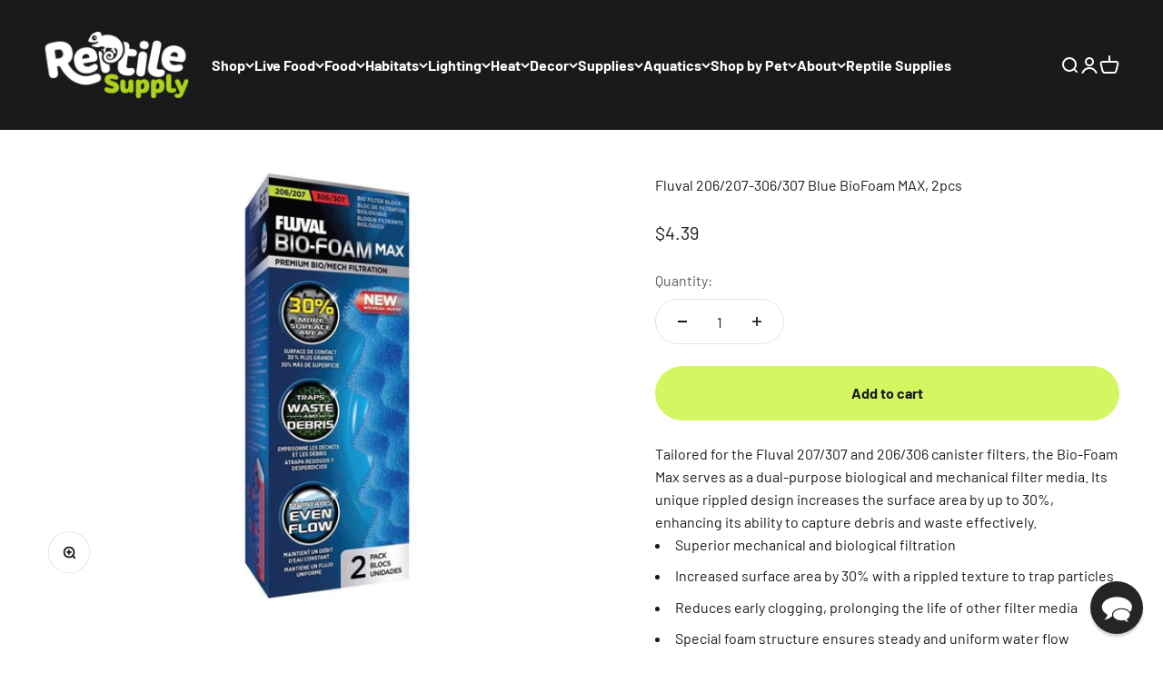

--- FILE ---
content_type: text/javascript; charset=utf-8
request_url: https://reptilesupply.com/products/fluval-207-307-blue-biofoam-max-2pcs.js
body_size: 1333
content:
{"id":7673999687849,"title":"Fluval 206\/207-306\/307 Blue BioFoam MAX, 2pcs","handle":"fluval-207-307-blue-biofoam-max-2pcs","description":"\u003cp\u003e\u003cspan data-mce-fragment=\"1\"\u003eTailored for the Fluval 207\/307 and 206\/306 canister filters, the Bio-Foam Max serves as a dual-purpose biological and mechanical filter media. Its unique rippled design increases the surface area by up to 30%, enhancing its ability to capture debris and waste effectively.\u003c\/span\u003e\u003c\/p\u003e\n\u003cul\u003e\n\u003cli\u003eSuperior mechanical and biological filtration\u003c\/li\u003e\n\u003cli\u003eIncreased surface area by 30% with a rippled texture to trap particles\u003c\/li\u003e\n\u003cli\u003eReduces early clogging, prolonging the life of other filter media\u003c\/li\u003e\n\u003cli\u003eSpecial foam structure ensures steady and uniform water flow\u003c\/li\u003e\n\u003cli\u003ePerfect environment for beneficial nitrifying bacteria to thrive\u003c\/li\u003e\n\u003cli\u003ePrecisely fitted to eliminate gaps and boost filtration performance\u003c\/li\u003e\n\u003cli\u003eHandy 2-pack for easy replacement\u003c\/li\u003e\n\u003cli\u003eRecommended replacement every 6 months\u003c\/li\u003e\n\u003cli\u003eSuitable for both freshwater and marine aquariums\u003c\/li\u003e\n\u003c\/ul\u003e","published_at":"2024-09-19T18:55:00-05:00","created_at":"2022-12-19T17:14:54-06:00","vendor":"Fluval","type":"Fish Supplies","tags":["Aquarium Filters and Media","Aquatics","EP Store Sync","KCsync","MorphSync","Not Auctions","Sync"],"price":439,"price_min":439,"price_max":439,"available":true,"price_varies":false,"compare_at_price":null,"compare_at_price_min":0,"compare_at_price_max":0,"compare_at_price_varies":false,"variants":[{"id":42815274221737,"title":"Default Title","option1":"Default Title","option2":null,"option3":null,"sku":"A188","requires_shipping":true,"taxable":true,"featured_image":null,"available":true,"name":"Fluval 206\/207-306\/307 Blue BioFoam MAX, 2pcs","public_title":null,"options":["Default Title"],"price":439,"weight":51,"compare_at_price":null,"inventory_management":"shopify","barcode":"015561101882","quantity_rule":{"min":1,"max":null,"increment":1},"quantity_price_breaks":[],"requires_selling_plan":false,"selling_plan_allocations":[]}],"images":["\/\/cdn.shopify.com\/s\/files\/1\/3008\/7740\/files\/biofoammax206306.jpg?v=1752728214"],"featured_image":"\/\/cdn.shopify.com\/s\/files\/1\/3008\/7740\/files\/biofoammax206306.jpg?v=1752728214","options":[{"name":"Title","position":1,"values":["Default Title"]}],"url":"\/products\/fluval-207-307-blue-biofoam-max-2pcs","media":[{"alt":"Fluval 206\/207-306\/307 Blue BioFoam MAX, 2pcs Fish Supplies Fluval","id":33799549747369,"position":1,"preview_image":{"aspect_ratio":1.333,"height":750,"width":1000,"src":"https:\/\/cdn.shopify.com\/s\/files\/1\/3008\/7740\/files\/biofoammax206306.jpg?v=1752728214"},"aspect_ratio":1.333,"height":750,"media_type":"image","src":"https:\/\/cdn.shopify.com\/s\/files\/1\/3008\/7740\/files\/biofoammax206306.jpg?v=1752728214","width":1000}],"requires_selling_plan":false,"selling_plan_groups":[]}